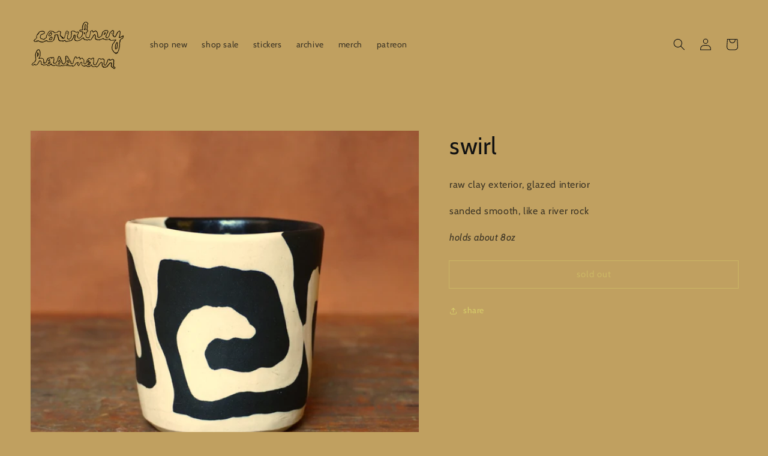

--- FILE ---
content_type: text/css
request_url: https://courtneyhassmann.com/cdn/shop/t/1/assets/component-price.css?v=172415847130659661621643935028
body_size: -352
content:
/** Shopify CDN: Minification failed

Line 51:0 Unexpected "}"

**/
.price {
  align-items: center;
  display: flex;
  flex-direction: row;
  flex-wrap: wrap;
  font-size: 1.6rem;
  letter-spacing: 0.1rem;
  line-height: calc(1 + 0.5 / var(--font-body-scale));
  color: rgb(var(--color-foreground));
}

.price.price--unavailable {
  visibility: hidden;
}

.price--end {
  justify-content: flex-end;
}

.price .price-item {
  margin: 0 1rem 0 0;
}

.price:not(.price--show-badge) .price-item--last:last-of-type {
  margin: 0;
}

@media screen and (min-width: 750px) {
  .price {
    margin-bottom: 0;
  }
}

.price--large {
  font-size: 1.6rem;
  line-height: calc(1 + 0.5 / var(--font-body-scale));
  letter-spacing: 0.13rem;
}

@media screen and (min-width: 750px) {
  .price--large {
    font-size: 1.8rem;
  }
}

}
.price__availability,
.price__regular {
display: block;
}
.price--sold-out {
display: none;
}

.price__sale,
.price__availability,
.price .price__badge-sale,
.price .price__badge-sold-out,
.price--on-sale .price__regular,
.price--on-sale .price__availability {
  display: none;
}

.price--sold-out .price__badge-sold-out,
.price--on-sale .price__badge-sale {
  display: inline-flex;
}

.price--on-sale .price__sale {
  display: flex;
  flex-direction: row;
  flex-wrap: wrap;
}

.price--center {
  display: flex;
  justify-content: center;
}

.price--on-sale .price-item--regular {
  text-decoration: line-through;
  color: rgba(var(--color-foreground), 0.75);
  font-size: 1.3rem;
}

.unit-price {
  display: block;
  font-size: 1.1rem;
  letter-spacing: 0.04rem;
  line-height: calc(1 + 0.2 / var(--font-body-scale));
  margin-top: 0.2rem;
  text-transform: uppercase;
  color: rgba(var(--color-foreground), 0.7);
}
